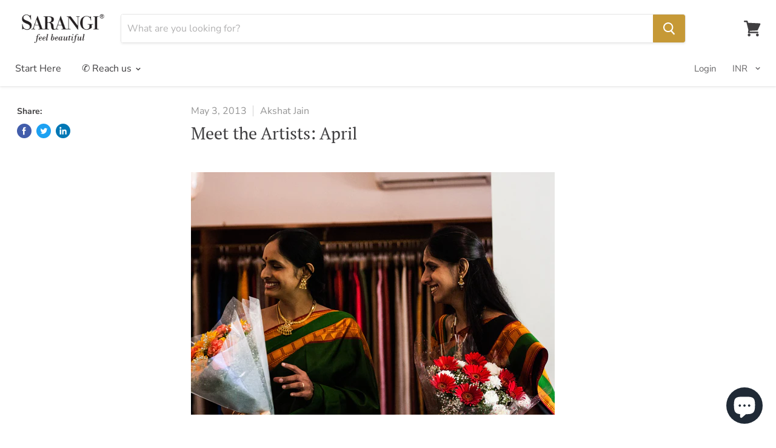

--- FILE ---
content_type: application/javascript; charset=utf-8
request_url: https://searchanise-ef84.kxcdn.com/templates.5v7L5O0p9r.js
body_size: 2067
content:
Searchanise=window.Searchanise||{};Searchanise.templates={Platform:'shopify',StoreName:'Sarangi • feel beautiful',WidgetsEnabled:'N',PersonalizationEnabled:'N',AutocompleteLayout:'singlecolumn',AutocompleteStyle:'ITEMS_SINGLECOLUMN_LIGHT',AutocompleteDescriptionStrings:0,AutocompleteCategoriesCount:0,AutocompleteShowProductImages:'N',AutocompleteShowProductCode:'N',AutocompleteShowOnlyInStock:'Y',AutocompleteShowMoreLink:'Y',AutocompleteShowEmptyFieldHTML:'Y',AutocompleteTemplate:'<div class="snize-ac-results-content"><ul class="snize-ac-results-list" id="snize-ac-items-container-1"></ul><ul class="snize-ac-results-list" id="snize-ac-items-container-2"></ul><ul class="snize-ac-results-list" id="snize-ac-items-container-3"></ul><ul class="snize-ac-results-singlecolumn-list" id="snize-ac-items-container-4"></ul><div class="snize-results-html" style="cursor:auto;" id="snize-ac-results-html-container"></div></div>',AutocompleteMobileTemplate:'<div class="snize-ac-results-content"><div class="snize-mobile-top-panel"><div class="snize-close-button"><button type="button" class="snize-close-button-arrow"></button></div><form action="#" style="margin: 0px"><div class="snize-search"><input id="snize-mobile-search-input" autocomplete="off" class="snize-input-style snize-mobile-input-style"></div><div class="snize-clear-button-container"><button type="button" class="snize-clear-button" style="visibility: hidden"></button></div></form></div><ul class="snize-ac-results-list" id="snize-ac-items-container-1"></ul><ul class="snize-ac-results-list" id="snize-ac-items-container-2"></ul><ul class="snize-ac-results-list" id="snize-ac-items-container-3"></ul><ul id="snize-ac-items-container-4"></ul><div class="snize-results-html" style="cursor:auto;" id="snize-ac-results-html-container"></div><div class="snize-close-area" id="snize-ac-close-area"></div></div>',AutocompleteItem:'<li class="snize-product ${product_classes}" id="snize-ac-product-${product_id}"><a href="${autocomplete_link}" class="snize-item" draggable="false"><div class="snize-thumbnail"><img src="${image_link}" class="snize-item-image" alt=""></div><div class="snize-product-info">${autocomplete_product_code_html}${autocomplete_product_attribute_html}<span class="snize-title">${title}</span><span class="snize-description">${description}</span><div class="snize-ac-prices-container">${autocomplete_prices_html}${autocomplete_in_stock_status_html}</div>${reviews_html}</div></a></li>',AutocompleteResultsHTML:'<div style="text-align: center;"><a href="#" title="Exclusive sale"><img src="https://www.searchanise.com/images/sale_sign.jpg" style="display: inline;" /></a></div>',AutocompleteShowNoResultsHTML:'Y',AutocompleteNoResultsHTML:'<p>Sorry, nothing found for [search_string].</p><p>Try some of our <a href="#" title="Bestsellers">bestsellers →</a>.</p>',AutocompleteResultsOrder:["suggestions","products","categories","pages"],LabelAutocompleteSku:'SKU',ResultsShow:'Y',ResultsPagesCount:0,ResultsCategoriesCount:0,ResultsShowActionButton:'N',ResultsShowOnlyInStock:'Y',ResultsDescriptionStrings:0,ResultsUseAsNavigation:'links',SmartNavigationDefaultSorting:'price:asc',SmartNavigationOverrideSeo:'Y',ShowBestsellingSorting:'Y',ShowDiscountSorting:'Y',LabelResultsSku:'SKU',ShopifyCurrency:'INR',PriceFormatSymbol:'Rs.',PriceFormatBefore:'Rs. ',ColorsCSS:'.snize-ac-results .snize-suggestion.snize-recent { color: #333333; }.snize-ac-results .snize-view-all-link { color: #747474; }.snize-ac-results .snize-view-all-link .snize-ac-results-arrow { background-image: url("data:image/svg+xml,%3Csvg xmlns=\'http://www.w3.org/2000/svg\' viewBox=\'0 0 448 512\'%3E%3Cpath fill=\'%23747474\' d=\'M190.5 66.9l22.2-22.2c9.4-9.4 24.6-9.4 33.9 0L441 239c9.4 9.4 9.4 24.6 0 33.9L246.6 467.3c-9.4 9.4-24.6 9.4-33.9 0l-22.2-22.2c-9.5-9.5-9.3-25 .4-34.3L311.4 296H24c-13.3 0-24-10.7-24-24v-32c0-13.3 10.7-24 24-24h287.4L190.9 101.2c-9.8-9.3-10-24.8-.4-34.3z\'/%3E%3C/svg%3E"); }.snize-ac-over-nodrop { background: #EEEEEE; }div.snize li.snize-product span.snize-title { color: #403F41; }div.snize li.snize-category span.snize-title { color: #403F41; }div.snize li.snize-page span.snize-title { color: #403F41; }div.snize div.slider-container.snize-theme .back-bar .pointer { background-color: #403F41; }div.snize ul.snize-product-filters-list li:hover span { color: #403F41; }div.snize li.snize-no-products-found div.snize-no-products-found-text span a { color: #403F41; }div.snize li.snize-product span.snize-description { color: #403F41; }div.snize div.snize-search-results-categories li.snize-category span.snize-description { color: #403F41; }div.snize div.snize-search-results-pages li.snize-page span.snize-description { color: #403F41; }div.snize li.snize-no-products-found.snize-with-suggestion div.snize-no-products-found-text span { color: #403F41; }div.snize li.snize-product div.snize-price-list { color: #403F41; }div.snize#snize_results.snize-mobile-design li.snize-product .snize-price-list .snize-price { color: #403F41; }div.snize .snize-button { background-color: #0288D1; }#snize-modal-product-quick-view .snize-button { background-color: #0288D1; }div.snize div.snize-product-filters-title { color: #403F41; }div.snize div.snize-filters-dropdown-title { color: #403F41; }#snize-modal-mobile-filters-dialog div.snize-product-filter-opener span.snize-product-filter-title { color: #403F41; }#snize-modal-mobile-filters-dialog div.snize-product-filters-header span.snize-product-filters-title { color: #403F41; }div.snize input.snize-price-range-input { color: #403F41; }div.snize div.slider-container .scale ins { color: #403F41 !important; }div.snize ul.snize-product-filters-list li { color: #403F41; }div.snize ul.snize-product-size-filter li label .snize-size-filter-checkbox > span { color: #403F41; }#snize-modal-mobile-filters-dialog ul.snize-product-size-filter li label .snize-size-filter-checkbox > span { color: #403F41; }#snize-modal-mobile-filters-dialog ul.snize-product-filters-list li label > span { color: #403F41; }#snize-modal-mobile-filters-dialog div.snize-product-filters-buttons-container button.snize-product-filters-show-products { background-color: #403F41; }#snize-modal-mobile-filters-dialog div.snize-product-filters-buttons-container button.snize-product-filters-reset-all { color: #FFFFFF; }#snize-modal-mobile-filters-dialog div.snize-product-filters-buttons-container button.snize-product-filters-reset-all { background-color: #403F41; }div.snize div.snize-main-panel-controls ul li a { color: #403F41; }#snize_results.snize-mobile-design div.snize-main-panel-dropdown > a { color: #403F41; }#snize_results.snize-mobile-design div.snize-main-panel-dropdown > a > .caret { border-color: #403F41; }#snize_results.snize-mobile-design div.snize-main-panel-mobile-filters > a { color: #403F41 }#snize_results.snize-mobile-design div.snize-main-panel-view-mode a.snize-list-mode-icon { background-image: url("data:image/svg+xml,%3Csvg xmlns=\'http://www.w3.org/2000/svg\' width=\'20\' height=\'20\' viewBox=\'0 0 20 20\'%3E%3Cpath fill=\'%23403F41\' fill-rule=\'nonzero\' d=\'M8 15h10a1 1 0 0 1 0 2H8a1 1 0 0 1 0-2zm-5-1a2 2 0 1 1 0 4 2 2 0 0 1 0-4zm5-5h10a1 1 0 0 1 0 2H8a1 1 0 0 1 0-2zM3 8a2 2 0 1 1 0 4 2 2 0 0 1 0-4zm5-5h10a1 1 0 0 1 0 2H8a1 1 0 1 1 0-2zM3 2a2 2 0 1 1 0 4 2 2 0 0 1 0-4z\'/%3E%3C/svg%3E") }#snize_results.snize-mobile-design div.snize-main-panel-view-mode a.snize-grid-mode-icon { background-image: url("data:image/svg+xml,%3Csvg xmlns=\'http://www.w3.org/2000/svg\' width=\'20\' height=\'20\' viewBox=\'0 0 20 20\'%3E%3Cpath fill=\'%23403F41\' fill-rule=\'nonzero\' d=\'M12 11h5a1 1 0 0 1 1 1v5a1 1 0 0 1-1 1h-5a1 1 0 0 1-1-1v-5a1 1 0 0 1 1-1zm-9 0h5a1 1 0 0 1 1 1v5a1 1 0 0 1-1 1H3a1 1 0 0 1-1-1v-5a1 1 0 0 1 1-1zm9-9h5a1 1 0 0 1 1 1v5a1 1 0 0 1-1 1h-5a1 1 0 0 1-1-1V3a1 1 0 0 1 1-1zM3 2h5a1 1 0 0 1 1 1v5a1 1 0 0 1-1 1H3a1 1 0 0 1-1-1V3a1 1 0 0 1 1-1z\'/%3E%3C/svg%3E") }#snize-modal-mobile-filters-dialog div.snize-product-filters-header a.snize-back-to-filters { color: #403F41 }div.snize { color: #403F41; }div.snize div.snize-main-panel-controls ul li a.active { color: #403F41; }div.snize div.snize-main-panel-controls ul li a.hover { color: #403F41; }div.snize div.snize-main-panel-dropdown a { color: #403F41; }div.snize div.snize-pagination ul li span { color: #403F41; }div.snize div.snize-pagination ul li a { color: #403F41; }div.snize div.snize-main-panel-view-mode a.snize-grid-mode-icon svg path { fill: #403F41; }div.snize div.snize-main-panel-view-mode a.snize-list-mode-icon svg path { fill: #403F41; }',CustomCSS:'#snize-modal-mobile-filters-dialog ul.snize-product-color-filter li label .snize-color-filter-checkbox > span {    border-radius: unset;}.live-search--active .search-flydown {    z-index: 200;    display: none !important;}',ShowBrandBadge:'Y'}

--- FILE ---
content_type: application/javascript; charset=utf-8
request_url: https://searchanise-ef84.kxcdn.com/preload_data.5v7L5O0p9r.js
body_size: 4214
content:
window.Searchanise.preloadedSuggestions=['kanchipuram silk saree','kanjivaram silk','maheshwari silk-cotton','maheshwari silk','silk cotton','cotton sarees','soft silk sarees','temple border','kanchi pattu','silk cotton suits','cotton silk','silk sarees','sarangi handwoven kanjivaram silk saree','silk saree','pure zari','gold saree','sarangi kanjivaram','cotton silk suit','yellow silk saree','black silk saree','red saree','green saree','wedding sarees','pink saree','cotton saree','soft silk saree','silk cotton sarees','handwoven saree maheshwari','linen saree','ms blue','pure zari sarees','cotton silk saree','red silk saree','blue kanjeevaram','handwoven silk saree','green saree kanjivaram','handwoven saree','black saree','half sarees','pink saree kanjivaram','kanjeevaram silk sarees','temple border saree','checks saree','cotton silk salwar','bridal saree','red silk','tussar silk sarees','check silk','orange saree','silk saree zari','white saree','floral kanjeevaram','no zari threadwork only','vaira oosi','maheshwari sarees','handwoven maheshwari silk-cotton saree','yellow saree','elephant motifs','silk cotton silk cotton','khadi cotton','soft silk','silver zari','purple sarees','bridal kanjivaram sarees','kanchipuram wedding','silk dupatta','kanchi cotton','korvai sarees','sarangi handwoven cotton blouse','handwoven tussar','pattern saree','maroon saree','blouse material','kanchipuram saree','9 yarn silk saree','gadwal sari','no border kanjivaram','gandhigram handwoven','mustard saree','ikat saree','silver zari kanjivaram','bottle green','kanjivaram sarees','two tone sarees','peacock motifs','saree with blouse','kanjivaram lehenga','blue sarees','pure zari silk sarees','yellow with blue border saree','threadwork only','kanjeevaram silk','no zari sarees','light weight saree','pure silk','gadwal silk sari','patola silk','off white saree','silver saree','tussar sari','black kanjivaram','blue kanjivaram','linen silk','maheshwari dupattas','handwoven soft silk','parrot pallu','raw silk','cushion cover','wedding silk sarees','peacock silk','cotton silk suit with bottom','sarangi handwoven maheshwari silk-cotton suit 14038491blu','chocolate brown with stripes','maheshwari cotton','black border','low price silk saree','red bridal kanjivaram saree','9 yarn saree','pink checks kanjivaram','silk suits','peacock blue silk','one border','the babyrasa','m s blue','mango yellow','rehwa collection','yellow silk saree with','light green','silk lehenga','weaves of rehwa','fine yarn','ikat silk','handwoven tussar saree','blue saree','spinel necklace','plain silk','gopuram border','patli pallu','blue silk cotton','half fine','salwar material','handwoven maheshwari silk-cotton sarees','red sari','silk fabric','no zari silk sarees','sun motifs','blue red','motif saree','printed saree','green kanjeevaram','black silk','patola silk saree','maheshwari silk cotton suits','kanjivaram pure silk','hand black printed','vel dhari','light blue','half and half kanjivaram','festive silk','orange kanjeevaram','navy blue saree','gold tissue saree','half saree','pure silk sarees','silk cotton saree','ms blue silk saree','maheshwari saree','no zari','dupattas for half','silk sari','silk cotton m','yellow blue','silk sarees wedding','cream saree','tissue silk','golden color','satin sarees','green and','emerald green saree','maheshwari silk cotton saree','eri silk','off white','pochampalli pallu','chilly red','khadi sarees','babyrasa gift','kanchipuram cotton','handwoven gadwal sari','gadwal cottons','handwoven maheshwari saree','khadi fabric','coffee brown','peacock soft silk','pink checks','wedding saree','beige silk','ras viha','cotton sarees only','kanchipuram silk cotton saree','red maheshwari','bengal jamdani','red kanjivaram','silk with','art silk saree','plain sarees','silk checks','mango motif','royal blue saree','red and green saree','gift card','kanjivaram cotton','cotton blouse','cotton silk salwar with','green colour kanchipuram sari','tussar silk','kanjeevaram ms blue','red temple border','handwoven maheshwari','festive gift','printed silk sarees','chir silk','dark green','border sarees','pastel color','parrot green saree','cotton fabric','printed silk','wedding collection','pochampalli border','maheshwari suit','kanjeevaram no zari','beige color','pink tissue','peach kanjivaram','handwoven maheshwari silk cotton saree','golden silk','pattu saree','yellow maheshwari','lambadi hand-embroidery','gandhigram handwoven khadi cotton muslin saree 1415184whi','kanjivaram green','eco printed','candy pink','soft cotton','in kanjeevaram','silk cotton checks saree','grey saree','cotton towels','with satin','sky blue','multicolored squares','silk cotton dupatta','elephant design','maheshwari dupatta','red soft silk','creeper saree','pastel silk sarees','lavender mauve','blue soft silk','black and gold','sarangi handwoven kanjivaram silk sari 650128339','yellow silk sare','plain silk saree','big border','cotton suit','plain silk sarees','wedding silk saree','maheshwari silk sarees','yellow and pink','rexona green','cream and mustard color saree','one side border','saree with silver zari','mustard kanjivaram','black rudraksh','art silk','lion motif','shipping charge','hand block printed','yellow blue saree','black sarees','lotus pink','ink blue','off white red','soft silk kanjivaram','mulberry silk','muslin saree','maheshwari sarangi','kattam silk','sarangi handwoven kanjivaram silk saree 1495360ora','bridal collection','with threadwork border','golden yellow','pink kanjivaram','yazhi motif','floral saree','sun motif','bands silk','kanjivaram with no zari','ganga jamuna','gandhigram khadi','kanjivaram silk saree in green with pure zari large gold paisleys','copper coloured','beige and red','fine yarn kanjivaram','of in','malli moggu','kanjivaram silk above 50000','buriya cushion','linen jamdani','pure cotton','border black','border width inch','peach color sarees','patola sarees','light golden','light pink','ink blue linen','new saree','kanchi cotton checks saree','kanjeevaram with pure zari contrast border','light border','silk-cotton suit','kaskom towel','borders kanjivaram','pattern below','kanchi sarees zari','pongal collection','violet cotton','golden kanjivaram','till silk','purple cotton','sample product','khadi cotton muslin saree','yellow and blue combination saree','pink cotton','kanjivaram saree black border','ikat sarees','yellow kanjeevaram saree','creeper silk','silver saree kanjivaram','kanjivaram silk saree','peach red','saree blouse','pure sari','work wear','royal purple zari woven','pattern for','mulberry silk saree','half white','green blouse','diamond pattern','yali motif','green dupatta','gift box','handwoven patola','price range_20001','designer sarees','monsoon charm','violet peacock silk','saree blouse pieces','sarees border','soft soft','red and white','chinese jacquard','purple kanjeevaram','maheshwari salwar','simple kanjeevaram','gandhigram yellow','vel dhari saree','linen art silk','saree of the day','pai checks','white silk','maheshwari yellow','rani pink saree','brown saree','silk saree with threadwork border','salwar suits','pink pearl ring','creamy off-white','printed tussar','sea green','cotton salwar','peacock blue green','cotton khadi sarees','two tone','motif of peacock','peach and','copper zari','korvai sarangi','kanjivaram saree','plain kanjeevaram glow','gifts for','yarn saree','sarees white','kanjivaram green with silver zari','yellow saree blue border','mat checks','the parrot green silk body','black and white saree','red kanchipuram','blue silk saree','plain kanjeevaram saree','bridal extravaganza','discount saree','white cotton','off white red saree','silk cotton dusted','sarees soft','blue checks','light blue saree','lemon yellow','ivory and gold','handwoven soft silk body','sarangi handwoven kanjivaram silk saree 1455313yel','natural dye','thread border','work blouse','handwoven khadi','handwoven batik','zari silk saree','floral kanchi pattu saree','cotton muslin','cotton ikkat','yellow colour','sarees above 50000','mango yellow color silk','multicolor check','without zari','printed soft silk sarees','flower design_paisley','perfectly sari','cream kanjivaram','lilac sari','khadi cotton muslin','sarees with no zari','chilli red','sarangi sarees low to high','kanjeevaram with contrast border with pure zari','ships in 2 days','yellow with blue saree','sandalwood coloured','off white and gold','light at silk sarees','to wear saree','october or','checked border','golden pearl','organic cotton','kalash pallu','half sar','onion pink','cascade kanjeevaram','blouse fabric','the imperfects','ear studs with ruby','beige body','sarangi handwoven cotton saree','rehwa saree','ananda blue','cotton silk top and bottom suit','silk half saris','rose pink','cotton salwar suit','babyrasa pearl','kambli studio','with big mirrors','black rudraks','light weight sarees','satin sari','sarangi hand black printed handloom tussar silk saree 1536117bei','wedge wood','copper pallu','pink silk','deep with the','temple motifs','orange cotton','kanjivaram with threadwork','bridal orange saree','turquoise silk','satin finished','silk cotton suit salwar','plum puree','black fabric','net saree','patina patola','silver yellow silk','what get','silks zari','pink tissue kanjivaram','kanchi zari','the body of this linen sari is drenched in mango','silver zari pure kanchipuram','green silk','chinese pattern','mango design','yellow and','bands saree','cotton silk with bottom','sarangi handwoven tussar','pochampalli silk with','temple old cotton','mint sari','green colour saree','orange and black','kalamkari khadi','turquoise blue','kanchipuram all colours','kanchipuram saree with','yellow saree with blue pallu','royal purple zari','half white sarees','swa blue','dust pink','khadi cotton sarees','saree box','silk aa','oosi silk','shimmer clover','double border kanjeevaram','pongal in tamil','new lease','silver jewellery','kanjivaram silk saree 1455513yel','black checked silk','pink and black cotton silk','top up card','salwar sets','navy blue','bavanji yellow','design_deer saree','important this sari has been reserved for customer mr therefore we request you to not add it to cart thank you','green cotton saree','new avatars','no border silk sarees','black sarangi','copper border','bed sheer','white and gold','daily were','borders saree','handwoven kanjivaram silk saree in yellow with peacock motifs','dark violet','gopuram motif','handwoven linen','auspicious haldi','silk-cotton dupatta','pink and plum','on line','sofa covers','reha gold','green with purple silk','silk for','kanjivaram white','reserved vrl','black pink','cotton silk with','cushion pink paisley','no zari pure silk saree','pale pink saree','gold saris','peach-pink border','45 width sarangi','black and','exquisite new','chutney saree','sarangi tussar','dancing motifs','red and black silk saree','pure kanjeevaram with pure gold zari','malli sarees','yellow saree with pallu','lotus saree kanchipuram','this gorgeous wearable poem in ruby red is infused with self-stripes and gold tissue dusted with a handful of gold buttis this light-weight maheshwari silk-cotton-tissue sari comes with a gold and tomato red border on both ends gold motifs playfully mix w','bengal sarees','originating from','peacock blue and pink','blue yellow combination','yellow n blue saree','kanjivaram border','yellow cushion covers','animal motifs','off ice silk','offwhite saree','pink tussar','arai madam','cotton dresses','of kanchi','white color','sarangi handwoven maheshwari silk-cotton suit 1403821gre','khadi green','sari kanjivaram checked border','vermillion color','tussar silk saree','orange colour maheshwari','gopuram motifs','pink dual tone','rani silk saree','top pastel','linen silk and linen','yellow sarees','heavy kanjivaram','maheshwari mulberry','life motifs','the freshness of pista','delivery outside','sarangi sarees','dual tone','dark red','sarangi long','sarangi handwoven kanjivaram silk saree 1455320san','blouse material_silk','hand towel','black n gray saree','cotton silk top bottom','sarangi strewn','floral kanjeevaram silk sarees','mango their','rani pink','door hanging','white and black sarees','white green','in pallu','birth care','length and artist','pastel green','gandhigram sarees','the body of this mustard yellow kanjivaram silk saree','tissue pallu','1455922 bl u','white wedding sarees','fine yarn kanjivaram saree','benares sari','kanjivaram silks','iruthalai pakshi','khadi muslin','ivory sarees','pastel sari','full saree blouse','kanjeevaram silk-cotton','kanjeevaram silk sarees range','beige saree','painting saree','coral necklace','taupe silk saree','red color saree','khaki blouse','silk-cotton dupattas','kiwi half saree','rich pallu','kanjivaram lion','sarangi cotton price','white pink and','rising border','cotton or cotton silk saris','white and pink','fine zari','salwar suit with dupatta','silk sari without zari','my order','and pink checked sari','kiwi watch','hot pink saree','mango design_paisley','maheshwari silk cotton','green purple saree','sarangi handwoven kanjivaram','silk brocade','cobalt blue','korvai kanjivaram','reversible cushion','temple kanjivaram','white and red','brown kanjeevaram','off white with red gold border','dance saree','plain pure silk saree','bands silk sari','sarangi handwoven silk-cotton sari 1363229san','mystery silk','for women','sari kanjivaram','saree material','pastel saree','diagonal checks','beetroot border','red color','sarangi handwoven maheshwari silk-cotton dupatta','silk length','horse motifs','sarangi salwar','blue and yellow','handwoven kalamkari','silk saris','yellow silk','mint saree','cotton silk salwar 5','formal silk','yellow with green border silk saree','aqua blue','linen pure silk','black orange silk','polka dots','sim saree','salmon pink','color of','this luminous','lustrous copper','gandhigram handwoven khadi cotton muslin saree 1415388yel','handwoven saree on muslin','kanjeevaram pure silk range','condenses with','kanchipuram sarees','till kanjivaram','fire-engine red','green and purple','lilac saree','cotton silk sal','ink blues','coral saree','colours in maheshwari silk-cotton','peacock blue','kanjivarams pattern','parrot green and maroon sarees','yellow & combination','yellow & blue','chikoo saree','baby pink','cotton towel','green onyx','plum kanjivaram','elephant design_annapakshi','sarangi bottom and silk salwar suit','handwoven tussar saree 1535550mul','sarangi kanjivaram silk cotton saree','sarangi handwoven kanchi cotton sari','jamdani linen-art','kanjivaram silk saree in green with pure zari','sea blue','red temple','handwoven cotton sarees','soft silk saris with border','silken saree','half & half','kanjivaram','skirt border','mubbagam'];